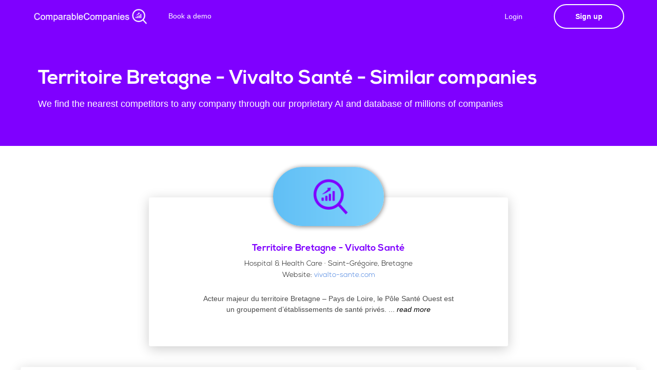

--- FILE ---
content_type: text/html; charset=utf-8
request_url: https://comparable-companies.com/company/territoire-bretagne---vivalto-sant-competitors-similar-companies
body_size: 9284
content:
<!DOCTYPE html>
<html lang="en">
    <head>
  <meta name="description" content="Territoire Bretagne - Vivalto Santé competitors, similar companies and comparable companies">

        <!-- Required Meta Tags -->
        <meta charset="utf-8">
        <meta name="viewport" content="width=device-width, initial-scale=1, shrink-to-fit=no">
        <meta http-equiv="x-ua-compatible" content="ie=edge">

        <title> Comparable Companies - we help you find companies</title>
        <link rel="icon" type="image/png" href="https://static.comparable-companies.com/img/logos/logo_s_wo_text.png" />
        <!-- linkedin tag -->
<script type="text/javascript">
_linkedin_partner_id = "4361681";
window._linkedin_data_partner_ids = window._linkedin_data_partner_ids || [];
window._linkedin_data_partner_ids.push(_linkedin_partner_id);
</script><script type="text/javascript">
(function(l) {
if (!l){window.lintrk = function(a,b){window.lintrk.q.push([a,b])};
window.lintrk.q=[]}
var s = document.getElementsByTagName("script")[0];
var b = document.createElement("script");
b.type = "text/javascript";b.async = true;
b.src = "https://snap.licdn.com/li.lms-analytics/insight.min.js";
s.parentNode.insertBefore(b, s);})(window.lintrk);
</script>
<noscript>
<img height="1" width="1" style="display:none;" alt="" src="https://px.ads.linkedin.com/collect/?pid=4361681&fmt=gif" />
</noscript>

<!-- Bing tag -->
<script>(function(w,d,t,r,u){var f,n,i;w[u]=w[u]||[],f=function(){var o={ti:"137032777"};o.q=w[u],w[u]=new UET(o),w[u].push("pageLoad")},n=d.createElement(t),n.src=r,n.async=1,n.onload=n.onreadystatechange=function(){var s=this.readyState;s&&s!=="loaded"&&s!=="complete"||(f(),n.onload=n.onreadystatechange=null)},i=d.getElementsByTagName(t)[0],i.parentNode.insertBefore(n,i)})(window,document,"script","//bat.bing.com/bat.js","uetq");</script>

<!-- Global site tag (gtag.js) - Google Analytics -->
<script async src="https://www.googletagmanager.com/gtag/js?id=UA-219562032-1"></script>
<script>
  window.dataLayer = window.dataLayer || [];
  function gtag(){dataLayer.push(arguments);}
  gtag('js', new Date());
  gtag('config', 'UA-219562032-1');
</script>

<!-- Leadfeeder Tag -->
<script> (function(ss,ex){ window.ldfdr=window.ldfdr||function(){(ldfdr._q=ldfdr._q||[]).push([].slice.call(arguments));}; (function(d,s){ fs=d.getElementsByTagName(s)[0]; function ce(src){ var cs=d.createElement(s); cs.src=src; cs.async=1; fs.parentNode.insertBefore(cs,fs); }; ce('https://sc.lfeeder.com/lftracker_v1_'+ss+(ex?'_'+ex:'')+'.js'); })(document,'script'); })('3P1w24dW55B7mY5n'); </script>

<!-- Hotjar Tracking Code for https://comparable-companies.com -->
<script>
    (function(h,o,t,j,a,r){
        h.hj=h.hj||function(){(h.hj.q=h.hj.q||[]).push(arguments)};
        h._hjSettings={hjid:2983242,hjsv:6};
        a=o.getElementsByTagName('head')[0];
        r=o.createElement('script');r.async=1;
        r.src=t+h._hjSettings.hjid+j+h._hjSettings.hjsv;
        a.appendChild(r);
    })(window,document,'https://static.hotjar.com/c/hotjar-','.js?sv=');
</script>

<!-- Start of HubSpot Embed Code -->
  <script type="text/javascript" id="hs-script-loader" async defer src="//js-na1.hs-scripts.com/22057415.js"></script>
<!-- End of HubSpot Embed Code -->
<!-- Google tag (gtag.js) -->
<script async src="https://www.googletagmanager.com/gtag/js?id=G-8466NBSPKR"></script>
<script>
  window.dataLayer = window.dataLayer || [];
  function gtag(){dataLayer.push(arguments);}
  gtag('js', new Date());

  gtag('config', 'G-8466NBSPKR');
</script>
        <!--Core CSS -->
        <link rel="stylesheet" href="https://static.comparable-companies.com/assets/css/bulma.css">
        <link rel="stylesheet" href="https://static.comparable-companies.com/assets/css/app.css">
        <link rel="stylesheet" href="https://static.comparable-companies.com/assets/css/core.css">
    </head>
    <body>
        <ul hidden>
            <li id="Subscription_plan"></li>
            <li id="API_KEY"></li>
          </ul>
        <div id="landing-hero" class="hero is-relative is-theme-secondary" style="background:#7F00FF; animation:none">
        
                        <nav class="navbar navbar-wrapper navbar-fade navbar-light is-transparent">
                <div class="container">
                    <!-- Brand -->
                    <div class="navbar-brand" style="margin-right: 20px;">
                        <a class="navbar-item" href="/">
                            <img class="light-logo" src="https://static.comparable-companies.com/img/logos/CC_logo_white.png" style="height: 35px;max-height: unset;" alt="">
                            <img class="dark-logo" src="https://static.comparable-companies.com/img/logos/CC_logo_colour.png" style="height: 35px;max-height: unset;" alt="">
                        </a>

                    </div>
            
                    <!-- Navbar menu -->
                    <div class="navbar-menu">
                        <!-- Navbar Start -->
                        <div class="navbar-start">
                            <!-- Navbar item --><!--
                            <div class="navbar-item has-dropdown is-hoverable is-hidden-mobile">
                                <a class="navbar-link" style="margin-top: -2px;">
                                    Products
                                </a>
                                <div class="navbar-dropdown is-boxed is-medium">
                                    <a class="navbar-item is-menu" href="/signup">
                                        <i class="material-icons">apps</i>
                                        <span>Web App</span>
                                    </a>
                                    <a class="navbar-item is-menu" href="/plugin">
                                        <i class="material-icons">extension</i>
                                        <span>Chrome Plugin</span>
                                    </a>
                                    
                                </div>
                            </div>
                             Navbar item -->
                            <a class="navbar-item is-slide" href="https://calendly.com/comparable/30min" target="_blank">
                                Book a demo
                            </a>
                            <!-- Navbar item -->
                        </div>
            
                        <!-- Navbar end -->
                        <div class="navbar-end">
                            <!-- Signup button -->
                            <div class="navbar-item">
                                
                                <a id="#signup-btn" href="/login" class="button button-cta accent-btn rounded"  style="margin-right:20px; background: #7F00FF">
                                    Login
                                </a>
                                <a href="/signup" class="button button-signup btn-outlined is-bold btn-align light-btn rounded raised" >Sign up</a>
                                
                            </div>
                        </div>
                    </div>
                </div>
            </nav>
            <!-- Hero caption -->
            <div id="main-hero" class="hero-body ">
                <div class="container">
                    <div class="columns is-vcentered is-tablet-portrait">
                        <!-- Caption -->
                        <div class="column header-caption has-text-left" style="margin-top:30px;margin-bottom:30px">
                            <h1 class="landing-title" style="font-size: 2.7rem;">
                                Territoire Bretagne - Vivalto Santé - Similar companies
                            </h1>
                            <h2 class="subtitle is-5 light-text">
                                We find the nearest competitors to any company through our proprietary AI and database of millions of companies
                            </h2>
                        </div>
                    </div>
                </div>
            </div>
            <!-- /Hero caption -->
        </div>
        <!-- /Hero and nav -->
        
        
        
        
        
        
        



                <div class="demo" style="margin-top:100px;">
                        <div class="testimonial-item" style="max-width:700px;    margin: auto;">
                            <div class="flex-card card-overflow raised mb-40">
                                <div class="testimonial-avatar" style="margin-bottom:-10px">
                                    <img src="https://logo.clearbit.com/vivalto-sante.com" alt="" data-demo-src="https://logo.clearbit.com/vivalto-sante.com" style="height:115px;box-shadow: 1px 1px 10px grey;top: -60px;width:unset;max-width: 300px;" onerror="this.src='https://static.bankerslead.com/images/placeholder.png';">
                                </div>
                                <div class="testimonial-name">
                                    <h3>Territoire Bretagne - Vivalto Santé</h3>
                                    <span style="color:black">Hospital &amp; Health Care · Saint-Grégoire, Bretagne</span></br>
                                    <span style="color:black">Website: <a href="https://vivalto-sante.com">vivalto-sante.com</a></span>
                                    
                                    
                                </div>
                                <div class="testimonial-content">
                                    <p style="padding: 20px 100px; text-align: center; padding-bottom: 60px;padding-top:10px">
                                        Acteur majeur du territoire Bretagne – Pays de Loire, le Pôle Santé Ouest est un groupement d’établissements de santé privés.
                                        
                                            <span class="moreless_dots">...</span><span class="moreless_more">
                                             Au sein de ces 5 établissements – CHP Saint-Grégoire, Hôpital Privé Sévigné, Polyclinique de Kério, Clinique Sainte-Marie et le centre médico-sportif VIVALTO SPORT – près de 1500 professionnels et 400 praticiens travaillent ensemble chaque jour pour délivrer à nos patients les meilleurs soins. Au Pôle Santé Ouest, vous avez l’opportunité de collaborer et d’évoluer avec des équipes pluridisciplinaires reconnues sur des plateaux techniques innovants.
                                            </span><a onclick="moreless_function(this)" class="moreless_btn" style="color:black"> <i>read more</i></a>
                                        
                                        
                                    </p>
                                </div>
                            </div>
                        </div>
                    </div>        
        
        
        
        
        
        
        
<div class="demo" style="    text-align: center;">
    <div class="flex-card card-overflow raised mb-40" style="max-width: 1200px; margin: auto; padding: 30px;">
        <div style="">
            <div class="table-wrapper table-wrapper-similar" id="whole_table">
                <table class="table is-datatable is-hoverable table-is-bordered"  style="line-height: normal;width:100%;margin: auto;">
                    <thead>
                        <tr>
                            <th></th>
                            <th></th>
                            <th style="text-align:left;width:20%">Competitor</th>
                            <th style="text-align:center;width:40%">Description</th>
                            <th style="text-align:center">Similarity</th>
                        </tr>
                    </thead>
                    <tbody id="results_table">
                                        
                </table>
                
    <!-- START OF SUBSCRIPTION WINDOW-->
    <div id="subscription_window" style="
        width: 100%;position: absolute;left: 0;right: 0;bottom: 0;width: 100%;
        background-color: rgb(48 48 48 / 5%);display: flex;flex-direction: column;
        align-items: center;
        height: 1726px;color: #fff;display:none;">
                            <div id="signup-card" class="animated preFadeInLeft fadeInLeft" style="margin-top: 50px;">
                                <div class="flex-card wavy-signup-card" style="box-shadow:0 1px 5px rgb(0 0 0 / 27%)">
                                    <h2 class="has-text-centered text-bold no-margin-bottom pt-20 pb-20" style="margin-bottom: 40px !important;color:#840dff;    max-width: 250px; margin: auto; padding-bottom: 0px; margin-bottom: 25px!important;">See all results with a free account</h2>
                                    <style>
                                    /* Mark input boxes that gets an error on validation: */
                                    input.invalid {
                                      background-color: #ffdddd;
                                    }
                                    /* Hide all steps by default: */
                                    .tab {
                                      display: none;
                                    }
                                    </style>
                                <form name="register_form" id="regForm" method="post">
                                    <div class="tab">
                                      <input id="register-form-csrf_token" name="register-form-csrf_token" type="hidden" value="IjY3MjU0Zjc2N2Y0NDlmYjY0NjBhMTY0NzRiYTQyYzMwNjVjNmU4NWEi.aXVHnw.sR2YSsQb9hxhn-cck868O76fyds">
                                            <div class="control-material is-secondary" style="margin-bottom: 22px;">
                                              <input class="material-input" id="register-form-Email_input" name="register-form-Email_input" required type="text" value="">
                                              <span class="material-highlight"></span>
                                              <span class="bar"></span>
                                              <label>Work email address</label>                                                          
                                            </div>
                                          <div class="control" style="margin-bottom: 25px;margin-top:20px;">
                                              <label class="checkbox-wrap is-small" style="padding-left: 0px;">
                                                <input class="d-checkbox" id="check1" name="register-form-TermsCheck_input" required type="checkbox" value="y">
                                                  <span></span>
                                                  I agree with the <a href="http://google.com" target="_blank">terms and conditions</a>
                                              </label>
                                          </div>
                                    </div>
                                    <div class="tab">
                                        <div  style="display:inline-flex">
                                            <div class="control-material is-secondary" style="margin-right:15px">
                                            
                                                <input class="material-input" id="register-form-FirstName_input" name="register-form-FirstName_input" required type="text" value="">
                                                <span class="material-highlight"></span>
                                                <span class="bar"></span>
                                                <label>First Name</label>
                                            </div>
                                            <div class="control-material is-secondary" style="margin-left:15px">      
                                                <input class="material-input" id="register-form-lastName_input" name="register-form-lastName_input" required type="text" value="">
                                                <span class="material-highlight"></span>
                                                <span class="bar"></span>
                                                <label>Last Name</label>
                                            </div>
                                        </div>
                                            <div class="control-material is-secondary" style="margin-bottom:2.3rem;" >      
                                                <input class="material-input" id="register-form-Password_input" name="register-form-Password_input" required type="password" value="">
                                                <span class="material-highlight"></span>
                                                <span class="bar"></span>
                                                <label>Password</label>
                                            </div>
                                    </div>
                                    <div style="overflow:auto;">
                                     <div style="float:right;width:100%">
                                       <a type="button" id="nextBtn" class="button button-cta accent-btn raised" style="margin: 0px 10px;width: 60%;margin-top:25px;margin: 5px 10px 0px;" onclick="nextPrev(1);submit_new_signup()">Create an Account</a>
                                       <a type="button" id="prevBtn" class="button button-cta accent-btn btn-outlined"  style="margin: 0px 10px" onclick="nextPrev(-1);">Previous</a>
                                       <a type="button" id="smbtBtn" class="button button-cta accent-btn btn-outlined" style="display:none;margin: 0px 10px;width: auto;" onclick="send_completed_information();document.getElementById('regForm').submit();">Submit</a>
                                     </div>
                                   </div>
                                   <p style="color: #00000066;margin-bottom: 20px;max-width: 250px;margin: auto;/* margin-bottom: 20px; */margin-top: 15px;">We find similar companies to any website.</p>
                                      <div style="text-align:center;margin-top:40px;" hidden>
                                     <span class="step"></span>
                                     <span class="step"></span>
                                     <span class="step"></span>
                                     <span class="step"></span>
                                   </div>
                                </form>
                                </div>
                            </div>    
    </div>
    <!-- END OF SUBSCRIPTION WINDOW-->                       
                
                
                
                
            </div>
        <div id="loading_bar_el_tab1" style="text-align: center;">
        
                        <div class="lds-grid" style="top: 30%;margin-top:50px"><div></div><div></div><div></div><div></div><div></div><div></div><div></div><div></div><div></div></div>
                        <p>Loading..</p>        
        </div>
        <div id="no_company_message" style="text-align:center;display:none"></div>    
        <div id="error_message_tab1" style="text-align:center;display:none"></div>
        </div>
    </div>
</div>
        
        
        
        
        
        
        
                <!-- Dark footer -->
        <footer id="dark-footer" class="footer footer-dark" style="margin-top:0px">
            <div class="container">
                <div class="columns">
                    <div class="column">
                        <div class="footer-column">
                            <div class="footer-header">
                                <h3>Product</h3>
                            </div>
                            <ul class="link-list">
                                <li><a href="/signup">Web app</a></li>
                                <li><a href="/plugin">Chrome Plugin</a></li>
                                <li><a href="/directory/1">Company Directory</a></li>
                            </ul>
                        </div>
                    </div>
                    <div class="column">
                        <div class="footer-column">
                            <div class="footer-header">
                                <h3>Company</h3>
                            </div>
                            <ul class="link-list">
                                <li><a href="/TC">Terms and conditions</a></li>
                                <li><a href="/imprint">Imprint</a></li>
                                <li><a href="/privacy">Privacy policy</a></li>
                            </ul>
                        </div>
                    </div>
                    <div class="column">
                        <div class="footer-column">
                            <div class="footer-logo" style="text-align: right;">
                                <img src="https://static.comparable-companies.com/img/logos/CC_logo_white.png" alt="" style="height:40px">
                            </div>
                            <div class="copyright" style="text-align: right;padding-top:0px">
                                483 Green Lanes<br>N13 4BS, London<br>United Kingdom<br>
                            </div>
                        </div>
                    </div>
                </div>
            </div>
        </footer>
        <!-- /Dark footer -->        <!-- Side navigation -->

            <!-- /Navigation menu --></div>
        <!-- /Side navigation -->        <!-- Back To Top Button -->
        <div id="backtotop"><a href="https://static.comparable-companies.com/#"></a></div>        <!-- Concatenated jQuery and plugins -->
        <script src="https://static.comparable-companies.com/assets/js/app.js"></script>
        
        <!-- Bulkit js -->
        <script src="https://static.comparable-companies.com/assets/js/landing.js"></script>
        <script src="https://static.comparable-companies.com/assets/js/auth.js"></script>
        <script src="https://static.comparable-companies.com/assets/js/main.js"></script>    
        <script async type="text/javascript" src="//static.klaviyo.com/onsite/js/klaviyo.js?company_id=UySkYA"></script>
        <script>
        function readCookie_custom(name) {
            var nameEQ = name + "=";
            var ca = document.cookie.split(';');
            for(var i=0;i < ca.length;i++) {
                var c = ca[i];
                while (c.charAt(0)==' ') c = c.substring(1,c.length);
                if (c.indexOf(nameEQ) == 0) return c.substring(nameEQ.length,c.length);
            }
            return null;
        }
        function set_source_cookie(source) {
            current_cookie = readCookie_custom("cc_custom_source")
            if (current_cookie == null) {
                document.cookie = "cc_custom_source="+source+";path=/; expires=Fri, 31 Dec 2050 23:59:59 GMT ";
            }
        }
        const urlParamstwo = new URLSearchParams(window.location.search);
        if (urlParamstwo.get('utm_source') !== null) {
            set_source_cookie("utm_source_"+urlParamstwo.get('utm_source')+"_utm_campaign_"+urlParamstwo.get('utm_campaign'))
        }
        </script>

<script>
var yourCodeToBeCalled = function(){
    console.log("imported js");
};

api_retry_calls = 0

function retrieve_data() {
    var request = new XMLHttpRequest();
        var api_key = "03da7092f1aebe95427504855418231d962d77a0d2"
        request.open('GET', 'https://api.comparable-companies.com/v1/demo?apikey=03da7092f1aebe95427504855418231d962d77a0d2&bkl_domain=territoire-bretagne---vivalto-sant-competitors-similar-companies');
        request.onload = function () {
            data = JSON.parse(this.response);
            companies=data.companies;
            status=data.status;
            queried_company_domain = data.query;
            document.getElementById("loading_bar_el_tab1").innerHTML="";
            if (status == 402) {
                document.getElementById("error_message_tab1").style.display = "block"
                document.getElementById("error_message_tab1").innerHTML = `
                <p style="margin:20px;margin-top:50px;">
                    You unforthunately do not have any credits left this month! </br>
                    Please upgrade your package to continue finding amazing companies.</p>`
            } else if (status == 1405) {
                document.getElementById("error_message_tab1").style.display = "block"
                document.getElementById("error_message_tab1").innerHTML = `
                <p style="margin:20px;margin-top:50px;">
                    You have not yet activated your account! </br>
                    Please click on the link that we sent you by email</p>`;           
            } else if (status == 200) {
                document.getElementById("error_message_tab1").style.display = "none"
                Write_table(companies, queried_company_domain);
                setTimeout(function() {Write_table(companies, queried_company_domain);loadJS("https://comparable-companies.com/static/img_error.js", yourCodeToBeCalled, document.body);}, 100);
            } else if (status == 500) {
            document.getElementById("error_message_tab1").style.display = "block"
            document.getElementById("error_message_tab1").innerHTML = `
            <p style="margin:20px;margin-top:50px;">
                An error occured! (500)</br>
                Please Email support@comparable-companies.com if this persists</p>`; 
            } else {
            document.getElementById("error_message_tab1").style.display = "block"
            document.getElementById("error_message_tab1").innerHTML = `
            <p style="margin:20px;margin-top:50px;">
                An error occured! (501)</br>
                Please Email support@comparable-companies.com if this persists</p>`; 
            }
            };
        request.timeout = 30000;
        request.ontimeout = function () {
            document.getElementById("loading_bar_el_tab1").innerHTML="";
            document.getElementById("error_message_tab1").style.display = "block"
            document.getElementById("error_message_tab1").innerHTML = `
            <p style="margin:20px;margin-top:50px;">
                An error occured! (504)</br>
                Please Email support@comparable-companies.com if this persists</p>`; 
                    }
        request.onerror = function () {
                console.log(request)
                document.getElementById("loading_bar_el_tab1").innerHTML="";
                document.getElementById("error_message_tab1").style.display = "block"
                document.getElementById("error_message_tab1").innerHTML = `
                <p style="margin:20px;margin-top:50px;">
                    An error occured! (502)</br>
                    Please Email support@comparable-companies.com if this persists</p>`; 
        };
        request.send();
}

function moreless_function(t) {
    parentElement = t.parentElement
  var dots = parentElement.getElementsByClassName("moreless_dots")[0];
  var moreText = parentElement.getElementsByClassName("moreless_more")[0];
  var btnText = parentElement.getElementsByClassName("moreless_btn")[0];

  if (dots.style.display === "none") {
    dots.style.display = "inline";
    btnText.innerHTML = " see more";
    moreText.style.display = "none";
  } else {
    dots.style.display = "none";
    btnText.innerHTML = " see less";
    moreText.style.display = "inline";
  }
}


function Write_table(companies,queried_company_domain,callback) {
    var newhtml='';
    for (i = 0; i < companies.length; i++) {
        
        if (companies.length - i <= 15) {
            potential_blurred_attribute = "blurred-table-row-result"
         } else {
            potential_blurred_attribute = ""
         }
        
        
        
        if (companies[i].is_rated == 10)  {ratings_style_10 = "cursor:unset!important;"; ratings_style_5 = "opacity: 0.2;"; ratings_style_0 = "opacity: 0.2;";} 
        else if (companies[i].is_rated == 5) {ratings_style_10 = "opacity: 0.2;"; ratings_style_5 = "cursor:unset!important;";ratings_style_0 = "opacity: 0.2;";} 
        else {ratings_style_10 = ""; ratings_style_5 = "";ratings_style_0 = ""}
        
        if (companies[i].description.length < 125) {
            company_description = companies[i].description
        } else {
            company_description = companies[i].description.slice(0,120) + '<span class="moreless_dots">...</span><span class="moreless_more">' + companies[i].description.slice(120,)+'</span><a onclick="moreless_function(this)" class="moreless_btn" style="color:black"> see more</a>'
        }
        
        var temphtml='<tr style="min-height:120px;" class="'+potential_blurred_attribute+'" data-id="'+i+'">'+
                        `<td style="text-align:center;vertical-align:middle"><img style="height:auto;max-width: 100px;max-height: 90px;" src="`+companies[i].img_link+`"  class='backup_picture' onerror="this.onerror=null;this.src='https://static.comparable-companies.com/images/placeholder.png';"></img></td>`+
                        '<td style="text-align: center;width:50px;padding: 11px;vertical-align:middle"><img '+companies[i].attrib+' class="backup_flags" '+companies[i].attrib+' src="https://static.comparable-companies.com/images/flags/'+companies[i].country+'.png" style="border-radius: 2px;width: 35px;vertical-align: middle;"></td>'+
                        '<td><table><tbody><tr><td style="padding: 0px;vertical-align:middle"><a href="'+companies[i].website+'" style="color:black" target="_blank"><strong>'+companies[i].name+'</a></strong></td> <td style="padding: 1px;"> <div style="min-height:96px"></div> </td> </tr></tbody></table></td>'+
                        '<td style="vertical-align:middle"><p style="font-size: 12px;margin-bottom: -0.3rem;">' + company_description + '</p></td>'+
                        '<td class="text-right" style="text-align: center !important;padding:0px;vertical-align:middle">'+
                            '<div class="single-chart" style="margin: auto; width:55px; max-height:65px;">'+
                              '<div><svg viewBox="0 0 36 36" class="circular-chart blue">'+
                              '<path class="circle-bg" d="M18 2.0845 a 15.9155 15.9155 0 0 1 0 31.831 a 15.9155 15.9155 0 0 1 0 -31.831" />'+
                              '<path class="circle" stroke-dasharray="'+companies[i].similarity+', 100"'+
                              'd="M18 2.0845 a 15.9155 15.9155 0 0 1 0 31.831 a 15.9155 15.9155 0 0 1 0 -31.831" />'+
                              '<text x="19" y="21.35" class="percentage" style="font-size: 0.7em;">'+companies[i].similarity+'%</text>'+
                            '</svg></div></div></td></tr>';
        newhtml=newhtml+temphtml;
        }
    
    document.getElementById("loading_bar_el_tab1").innerHTML="";
    
    if (companies.length == 0) {
        document.getElementById("no_company_message").innerHTML = `
            <p style="margin:20px;margin-top:50px;font-size:15px">
                No similar companies available for this site</br>
                We are working on it! Please try another one</p>`;
        document.getElementById("no_company_message").style.display = "block"
        loadJS("https://static.comparable-companies.com/assets-dashboard/js/dashboard.js", yourCodeToBeCalled, document.body);
    } else {
        document.getElementById("no_company_message").style.display = "none"
        document.getElementById("results_table").innerHTML=newhtml
        loadJS("https://comparable-companies.com/static/img_error.js", yourCodeToBeCalled, document.body);
        loadJS("https://static.comparable-companies.com/assets-dashboard/js/dashboard.js", yourCodeToBeCalled, document.body);
        showTab(currentTab)
        document.getElementById("subscription_window").style.display = "block"
    }
}

var subscription_portal_invitation = `

`


var loadJS = function(url, implementationCode, location){
    //url is URL of external file, implementationCode is the code
    //to be called from the file, location is the location to 
    //insert the <script> element

    var scriptTag = document.createElement('script');
    scriptTag.src = url;

    scriptTag.onload = implementationCode;
    scriptTag.onreadystatechange = implementationCode;

    location.appendChild(scriptTag);
};

var yourCodeToBeCalled = function(){
    console.log("imported js");
};



//retrieve_data("jp-morgan-competitors-similar-companies")

</script>

        
        <style>
            .moreless_more {display: none;}        
        </style>
        
        <script>
            function moreless_function(t) {
                parentElement = t.parentElement
              var dots = parentElement.getElementsByClassName("moreless_dots")[0];
              var moreText = parentElement.getElementsByClassName("moreless_more")[0];
              var btnText = parentElement.getElementsByClassName("moreless_btn")[0];
            
              if (dots.style.display === "none") {
                dots.style.display = "inline";
                btnText.innerHTML = " read more";
                moreText.style.display = "none";
              } else {
                dots.style.display = "none";
                btnText.innerHTML = " read less";
                moreText.style.display = "inline";
              }
            }
        </script>
        
<style>
.flex-wrapper {
  display: flex;
  flex-flow: row nowrap;
}

.single-chart {
  width: 33%;
  justify-content: space-around ;
}

.circular-chart {
    
  display: block;
  margin: 10px auto;
  max-width: 80%;
  max-height: 250px;

    
}

.circle-bg {
  fill: none;
  stroke: #eee;
  stroke-width: 3.8;
}

.circle {
  fill: none;
  stroke-width: 2.8;
  stroke-linecap: round;
  animation: progress 1s ease-out forwards;
}

@keyframes progress {
  0% {
    stroke-dasharray: 0 100;
  }
}

.circular-chart.orange .circle {
  stroke: #ff9f00;
}

.circular-chart.green .circle {
  stroke: #4CC790;
}

.circular-chart.blue .circle {
  stroke: #3c9ee5;
}

.percentage {
  fill: #666;
  font-family: sans-serif;
  font-size: 0.5em;
  text-anchor: middle;
}
.lds-grid {
  display: inline-block;
  position: relative;
  width: 64px;
  height: 64px;
}
.lds-grid div {
  position: absolute;
  width: 13px;
  height: 13px;
  border-radius: 50%;
  background: #2a7acf;
  animation: lds-grid 1.2s linear infinite;
}
.lds-grid div:nth-child(1) {
  top: 6px;
  left: 6px;
  animation-delay: 0s;
}
.lds-grid div:nth-child(2) {
  top: 6px;
  left: 26px;
  animation-delay: -0.4s;
}
.lds-grid div:nth-child(3) {
  top: 6px;
  left: 45px;
  animation-delay: -0.8s;
}
.lds-grid div:nth-child(4) {
  top: 26px;
  left: 6px;
  animation-delay: -0.4s;
}
.lds-grid div:nth-child(5) {
  top: 26px;
  left: 26px;
  animation-delay: -0.8s;
}
.lds-grid div:nth-child(6) {
  top: 26px;
  left: 45px;
  animation-delay: -1.2s;
}
.lds-grid div:nth-child(7) {
  top: 45px;
  left: 6px;
  animation-delay: -0.8s;
}
.lds-grid div:nth-child(8) {
  top: 45px;
  left: 26px;
  animation-delay: -1.2s;
}
.lds-grid div:nth-child(9) {
  top: 45px;
  left: 45px;
  animation-delay: -1.6s;
}
@keyframes lds-grid {
  0%, 100% {
    opacity: 1;
  }
  50% {
    opacity: 0.5;
  }
}
footerr{
    height: 40px;
    position: fixed;
    bottom: 0;
    background-color:#ffffff;
    width: 100%;
    box-shadow: 0 10px 50px -15px rgba(0, 0, 0, 0.8);
    border-top: 1px solid #d9d9d9;
    padding: 0px;
}

.iziToast .iziToast-body {
    max-width: unset;
}

.blurred-table-row-result {
    background: rgba(255, 139, 139, 0);
    filter: blur(18px);
}

</style>
<script>
var currentTab = 0; // Current tab is set to be the first tab (0)
//showTab(currentTab); // Display the current tab

function showTab(n) {
  // This function will display the specified tab of the form...
  var x = document.getElementsByClassName("tab");
  x[n].style.display = "block";
  //... and fix the Previous/Next buttons:
  if (n == 0) {
    document.getElementById("prevBtn").style.display = "none";
    document.getElementById("smbtBtn").style.display = "none";
    document.getElementById("nextBtn").style.display = "inline-flex";
  }
  if (n == 1) {
    document.getElementById("prevBtn").style.display = "inline-flex";
    document.getElementById("nextBtn").style.display = "none";
    document.getElementById("smbtBtn").style.display = "inline-flex";
  }  
}

function nextPrev(n) {
  // This function will figure out which tab to display
  var x = document.getElementsByClassName("tab");
  // Exit the function if any field in the current tab is invalid:
  if (n == 1 && !validateForm()) return false;
  // Hide the current tab:
  x[currentTab].style.display = "none";
  // Increase or decrease the current tab by 1:
  currentTab = currentTab + n;
  // if you have reached the end of the form...
  if (currentTab >= x.length) {
    // ... the form gets submitted:
    document.getElementById("regForm").submit();
    return false;
  }
  // Otherwise, display the correct tab:
  showTab(currentTab);
}

function validateForm() {
  // This function deals with validation of the form fields
  var x, y, i, valid = true;
  x = document.getElementsByClassName("tab");
  y = x[currentTab].getElementsByTagName("input");
  // A loop that checks every input field in the current tab:
  for (i = 0; i < y.length; i++) {
    // If a field is empty...
    if (y[i].value == "") {
      // add an "invalid" class to the field:
      y[i].className += " invalid";
      // and set the current valid status to false
      valid = false;
    }
  }
  // If the valid status is true, mark the step as finished and valid:
  if (valid) {
    document.getElementsByClassName("step")[currentTab].className += " finish";
  }
  return valid; // return the valid status
}

var _learnq = _learnq || [];

function submit_new_signup() {
  _learnq.push(['identify', {'$email' : document.getElementById("register-form-Email_input").value.replace(' ', '').toLowerCase(),'signup_started':true}]);
}

function send_completed_information() {
  _learnq.push(['identify', {
      '$email' : document.getElementById("register-form-Email_input").value.replace(' ', '').toLowerCase(),
    '$first_name' : document.getElementById("register-form-FirstName_input").value,
    '$last_name' : document.getElementById("register-form-lastName_input").value,
  }]);
}

retrieve_data()
set_source_cookie("company_directory_territoire-bretagne---vivalto-sant-competitors-similar-companies")

</script>   

        </body>  
</html>